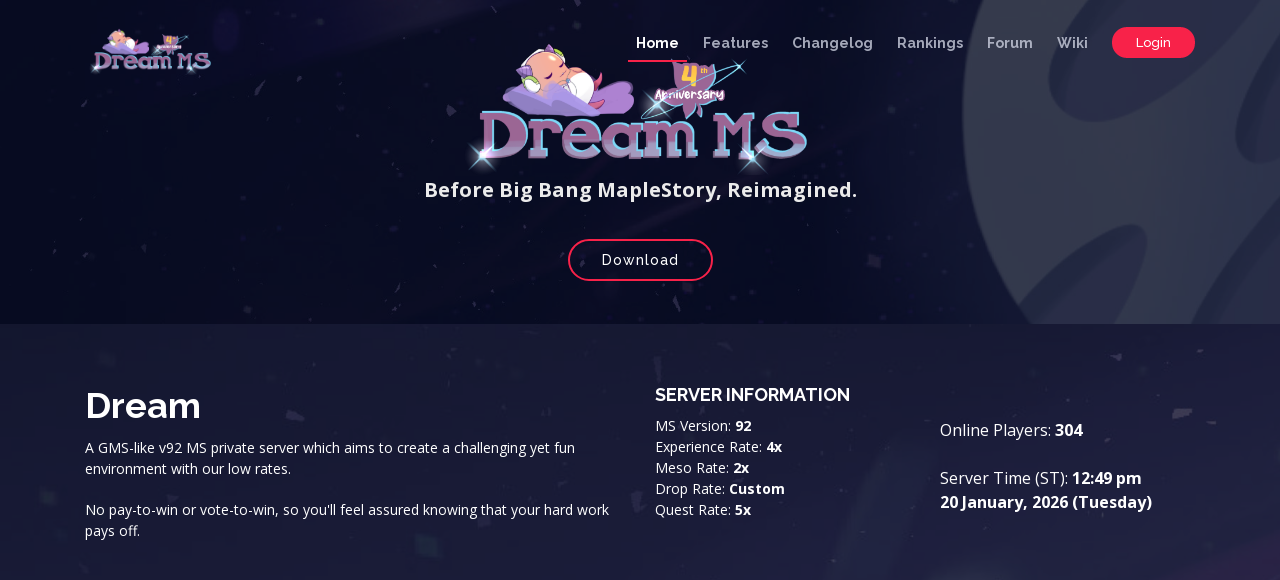

--- FILE ---
content_type: text/html; charset=UTF-8
request_url: https://dreamms.gg/?class=Pirate
body_size: 5920
content:
<!DOCTYPE html>
<html>
  <head>

    <meta charset="utf-8">
      <meta content="width=device-width, initial-scale=1.0" name="viewport">

      <title>Dream | Welcome</title>
      <meta content="" name="description">
      <meta content="" name="keywords">

      <!-- Favicons -->
      <link href="/favicon.png" rel="icon">
      <link href="assets/img/apple-touch-icon.png" rel="apple-touch-icon">

      <!-- Google Fonts -->
      <link href="https://fonts.googleapis.com/css?family=Open+Sans:300,300i,400,400i,700,700i|Raleway:300,400,500,700,800" rel="stylesheet">

      <!-- Vendor CSS Files -->
      <link href="assets/vendor/bootstrap/css/bootstrap.min.css" rel="stylesheet">
      <link href="assets/vendor/venobox/venobox.css" rel="stylesheet">
      <link href="alert.css" rel="stylesheet">
      <link href="assets/vendor/font-awesome/css/font-awesome.min.css" rel="stylesheet">
      <link href="assets/vendor/owl.carousel/assets/owl.carousel.min.css" rel="stylesheet">
      <link href="assets/vendor/aos/aos.css" rel="stylesheet">
      <script src="https://kit.fontawesome.com/5b5c9c2614.js" crossorigin="anonymous"></script>

      <!-- Template Main CSS File -->
      <link href="assets/css/style.css?2.8" rel="stylesheet">
	  
	  <!-- Global site tag (gtag.js) - Google Analytics -->
<script async src="https://www.googletagmanager.com/gtag/js?id=UA-231791351-1">
</script>
<script>
  window.dataLayer = window.dataLayer || [];
  function gtag(){dataLayer.push(arguments);}
  gtag('js', new Date());

  gtag('config', 'UA-231791351-1');
</script>
  </head>

<style>

</style>

<body>
	<header id="header">
    <div class="container">

      <div id="logo" class="pull-left">
        <!-- Uncomment below if you prefer to use a text logo -->
        <!-- <h1><a href="#intro">The<span>Event</span></a></h1>-->
        <a href="https://dreamms.gg" class="scrollto"><img src="assets/img/logo.png" alt="" title=""></a>
      </div>

      <nav id="nav-menu-container">
        <ul class="nav-menu">
          <li class="menu-active"><a href="https://dreamms.gg">Home</a></li>
          <li><a href="#features">Features</a></li>
		  <li><a href="https://forum.dream.ms/threads/changelog.9/" target="_blank">Changelog</a></li>
          <li><a href="#speakers">Rankings</a></li>
          <li><a href="https://forum.dream.ms" target="_blank">Forum</a></li>
          <li><a href="https://wiki.dreamms.gg" target="_blank">Wiki</a></li>
          <li class="buy-tickets"><a href="portal.php" id="dreamy">Login</a></li>
        </ul>
      </nav><!-- #nav-menu-container -->
    </div>
  </header><!-- End Header -->

  <!-- ======= Intro Section ======= -->
  <section id="intro">
    <div class="intro-container" data-aos="zoom-in" data-aos-delay="100">

      

      <img src="/assets/img/logo.png" style="width:30%" alt="Dream">
      <p class="mb-4 pb-0">Before Big Bang MapleStory, Reimagined.</p>

      <a href="#" data-toggle="modal" data-target="#download-mirrors" class="about-btn scrollto">Download</a>

      <div id="download-mirrors" tabindex="-1" class="modal fade">
        <div class="modal-dialog" role="document">
          <div class="modal-content">
            <div class="modal-header">
              <h4 class="modal-title">Installation Guide</h4>
              <button type="button" class="close" data-dismiss="modal" aria-label="Close">
                <span aria-hidden="true">&times;</span>
              </button>
            </div>
            <div>
            <br> 
            <ol>
              <li>Create a folder and <a href="https://www.windowscentral.com/how-exclude-files-and-folders-windows-defender-antivirus-scans" target="_blank">exclude it from Windows Defender</a> scans.</li>
              <li>Download from either mirror and extract our game files into that folder. We recommend using <a href="https://www.rarlab.com/download.htm" target="_blank">WinRAR</a>.</li>
              <li>If you encounter startup errors indicating missing DLL files, follow these <a href="https://forum.dream.ms/threads/faqs-technicals-installation-client-errors.3036/" target="_blank">troubleshooting steps</a>.</li>
            </ol>
			
          </div>
            <div class="modal-body">
              <div class="text-center">
                  <a href="https://mega.nz/file/IqFiDAYY#TGXPMl-plg_tE1ukEPFVI9yaVC1TCVJPQMPYjqR9gR0" target="_blank" class="btn">Mega Mirror</a>
                  <a href="https://drive.google.com/file/d/1emJ8NkTksx2AW4iUvTkBAl7UAvcf1ETs/view?usp=sharing" target="_blank" class="btn">Google Drive Mirror</a>
                </div>
                </div>
			</div>
          </div><!-- /.modal-content -->
        </div><!-- /.modal-dialog -->
      </div><!-- /.modal -->



  </section><!-- End Intro Section -->

  <main id="main">

    <!-- ======= About Section ======= -->
    <section id="about">
      <div class="container" data-aos="fade-up">
        <div class="row">
          <div class="col-lg-6">
            <h2>Dream</h2>
            <p>A GMS-like v92 MS private server which aims to create a challenging yet fun environment with our low rates.</p>
            <p>No pay-to-win or vote-to-win, so you'll feel assured knowing that your hard work pays off.</p>
          </div>
          <div class="col-lg-3">
            <h3>Server Information</h3>
            <p>MS Version: <b>92</b><br>
            Experience Rate: <b>4x</b><br>
          	Meso Rate: <b>2x</b><br>
          	Drop Rate: <b>Custom</b><br>
            Quest Rate: <b>5x</b></p>
          </div>
          <div class="col-lg-3">
                        <h3></h3><br>

                        Online Players: <b>304</b><br><br>
            Server Time (ST): 
            <b>12:49 pm<br>
            20 January, 2026 (Tuesday)</b>
            
            </p>
			
          </div>
        </div>
      </div>
    </section><!-- End About Section -->
	
	<section id="smega">
	<br>
      <div class="container" data-aos="fade-up">
	 <div class="card border shadow-sm mb-4">
  <div class="card-header bg-light d-flex justify-content-between align-items-center">
    📢 In-game Megaphones
    <div class="form-check form-switch m-0">
      <input class="form-check-input" type="checkbox" id="autoscrollToggle" checked>
      <label class="form-check-label" for="autoscrollToggle">Auto-scroll</label>
    </div>
  </div>
  <div class="card-body p-2">
    <div id="shoutbox" style="
      height: 400px;
      overflow-y: auto;
      white-space: pre-wrap;
      font-family: monospace;
      font-size: 0.8rem;
      background-color: #f8f9fa;
      padding: 1rem;
      border: 1px solid #ccc;
    ">Loading messages...</div>
  </div>
</div>

<script>
  let autoScroll = true;

  document.getElementById('autoscrollToggle').addEventListener('change', function () {
    autoScroll = this.checked;
  });

  async function fetchShouts() {
    try {
      const res = await fetch('smega_api.php');
      const data = await res.json();
      const box = document.getElementById('shoutbox');
      box.innerHTML = data.join('\n');
      if (autoScroll) {
        box.scrollTop = box.scrollHeight;
      }
    } catch (err) {
      console.error("Fetch error:", err);
    }
  }

  fetchShouts();
  setInterval(fetchShouts, 2000);
</script>
	 </div>
    </section>
    <!-- ======= Features Section ======= -->
    <section id="features">

          <!doctype html>
<html lang="en">


	
  <div class="container" data-aos="fade-up">
    <div class="section-header">
      <h2>Features</h2>
    </div><br>
	
    <center>Click <a href="https://forum.dream.ms/threads/features.366/">here</a> to read more on our features.</center><br>
	

	
	  		
  <section id="showcase">
      <div class="container" data-aos="fade-up">

		<div class="container text-center my-3">
		  <div class="row mx-auto my-auto">
			<div id="myCarousel" class="carousel slide w-100" data-interval="12000" data-ride="carousel">
				<div class="carousel-inner w-100">
					
					<div class="carousel-item active">		
							<div class="section-header">
							  <h3>Chat+</h3>
							</div>
								<video class="img-fluid" autoplay loop muted>
									<source src="videos/chatplus.mp4" type="video/mp4" />
								</video>			  
							</div>
							
						<div class="carousel-item">		
							<div class="section-header">
							  <h3>Custom Resolutions</h3>
							</div>
								<video class="img-fluid" autoplay loop muted>
									<source src="videos/resolution.mp4" type="video/mp4" />
								</video>			  
							</div>
							
						<div class="carousel-item">		
							<div class="section-header">
							  <h3>Widgets</h3>
							</div>
								<video class="img-fluid" autoplay loop muted>
									<source src="videos/widgets.mp4" type="video/mp4" />
								</video>			  
							</div>
							
						<div class="carousel-item">		
							<div class="section-header">
							  <h3>Font Manager</h3>
							</div>
								<video class="img-fluid" autoplay loop muted>
									<source src="videos/font.mp4" type="video/mp4" />
								</video>			  
							</div>
							
						<div class="carousel-item">		
							<div class="section-header">
							  <h3>4th Job Knights of Cygnus</h3>
							</div>
								<video class="img-fluid" autoplay loop muted>
									<source src="videos/dawn_warrior.mp4" type="video/mp4" />
								</video>			  
							</div>
							
						<div class="carousel-item">		
							<div class="section-header">
							  <h3>Expedition Management</h3>
							</div>
								<video class="img-fluid" autoplay loop muted>
									<source src="videos/exped.mp4" type="video/mp4" />
								</video>			  
							</div>
							
						<div class="carousel-item">		
							<div class="section-header">
							  <h3>Track & Ignore Features</h3>
							</div>
								<video class="img-fluid" autoplay loop muted>
									<source src="videos/track.mp4" type="video/mp4" />
								</video>			  
							</div>
							
						<div class="carousel-item">		
							<div class="section-header">
							  <h3>Server Expeditions</h3>
							</div>
								<video class="img-fluid" autoplay loop muted>
									<source src="videos/server_exped.mp4" type="video/mp4" />
								</video>			  
							</div>
							
						<div class="carousel-item">		
							<div class="section-header">
							  <h3>Cygnus Empress (w/ fully coded mechanics)</h3>
							</div>
								<video class="img-fluid" autoplay loop muted>
									<source src="videos/empress.mp4" type="video/mp4" />
								</video>			  
							</div>
							
						<div class="carousel-item">		
							<div class="section-header">
							  <h3>Modern Notifications System</h3>
							</div>
								<video class="img-fluid" autoplay loop muted>
									<source src="videos/notifications.mp4" type="video/mp4" />
								</video>			  
							</div>
							
						<div class="carousel-item">		
							<div class="section-header">
							  <h3>Jukebox</h3>
							</div>
								<video class="img-fluid" autoplay loop muted>
									<source src="videos/jukebox.mp4" type="video/mp4" />
								</video>			  
							</div>
							
						<div class="carousel-item">		
							<div class="section-header">
							  <h3>Return to Channel Select Menu</h3>
							</div>
								<video class="img-fluid" autoplay loop muted>
									<source src="videos/channelselect.mp4" type="video/mp4" />
								</video>			  
							</div>
							
						<div class="carousel-item">		
							<div class="section-header">
							  <h3>Magnus (w/ fully coded mechanics)</h3>
							</div>
								<video class="img-fluid" autoplay loop muted>
									<source src="videos/magnus.mp4" type="video/mp4" />
								</video>			  
							</div>
							
						<div class="carousel-item">		
							<div class="section-header">
							  <h3>Fusion Anvil</h3>
							</div>
								<video class="img-fluid" autoplay loop muted>
									<source src="videos/anvil.mp4" type="video/mp4" />
								</video>			  
							</div>
							
											
					</div>
					
					<a class="carousel-control-prev w-auto" href="#myCarousel" role="button" data-slide="prev">
						<span class="carousel-control-prev-icon bg-dark border border-dark rounded-circle" aria-hidden="true"></span>
						<span class="sr-only">Previous</span>
					</a>
					<a class="carousel-control-next w-auto" href="#myCarousel" role="button" data-slide="next">
						<span class="carousel-control-next-icon bg-dark border border-dark rounded-circle" aria-hidden="true"></span>
						<span class="sr-only">Next</span>
					</a>
				
			</div>
		</div>
		
	  </section>
  
	
    <div class="container">
        <div class="card-columns" id="card-container">
        </div>
    </div>
  </div>
  
    <!-- CHANGE: Data source -->
    <script src="../assets/js/features.js?1.4"></script>
    <script src="../assets/js/fill-content.js"></script>

</html>      
    </section><!-- End Features Section -->

    <!-- ======= Rankings Section ======= -->
    
    <section id="speakers">
      <div class="container" id="ranks" data-aos="fade-up">
        <div class="section-header">
          <h2>Pirate Ranking</h2><br>
            <div class="container">
                            <div class="row">
                <div class="col-2 col-sm-1">
                  <a href="?class=#speakers"><img src="/assets/img/job/global.png" data-toggle="tooltip" title="Overall"/></a>
                </div>
                <div class="col-2 col-sm-1">
                  <a href="?class=Warrior#speakers"><img src="/assets/img/job/warrior.png" data-toggle="tooltip" title="Warrior"/></a>
                </div>
                <div class="col-2 col-sm-1">
                  <a href="?class=Magician#speakers"><img src="/assets/img/job/magician.png" data-toggle="tooltip" title="Magician"/></a>
                </div>
                <div class="col-2 col-sm-1">
                  <a href="?class=Bowman#speakers"><img src="/assets/img/job/bowman.png" data-toggle="tooltip" title="Bowman"/></a>
                </div>
                <div class="col-2 col-sm-1">
                  <a href="?class=Thief#speakers"><img src="/assets/img/job/thief.png" data-toggle="tooltip" title="Thief"/></a>
                </div>
                <div class="col-2 col-sm-1">
                  <a href="?class=Pirate#speakers"><img src="/assets/img/job/pirate.png" data-toggle="tooltip" title="Pirate"/></a>
                </div>
                <div class="col-2 col-sm-1">
                  <a href="?class=Aran#speakers"><img src="/assets/img/job/aran.png" data-toggle="tooltip" title="Aran"/></a>
                </div>
                <div class="col-2 col-sm-1">
                  <a href="?class=Dawn#speakers"><img src="/assets/img/job/dw.png" data-toggle="tooltip" title="Dawn Warrior"/></a>
                </div>
                <div class="col-2 col-sm-1">
                  <a href="?class=Blaze#speakers"><img src="/assets/img/job/bw.png" data-toggle="tooltip" title="Blaze Wizard"/></a>
                </div>
                <div class="col-2 col-sm-1">
                  <a href="?class=Wind#speakers"><img src="/assets/img/job/wa.png" data-toggle="tooltip" title="Wind Archer"/></a>
                </div>
                <div class="col-2 col-sm-1">
                  <a href="?class=Night#speakers"><img src="/assets/img/job/nw.png" data-toggle="tooltip" title="Night Walker"/></a>
                </div>
                <div class="col-2 col-sm-1">
                  <a href="?class=Thunder#speakers"><img src="/assets/img/job/tb.png" data-toggle="tooltip" title="Thunder Breaker"/></a>
                </div>
				<div class="col-2 col-sm-1">
                  <a href="?class=Evan#speakers"><img src="/assets/img/job/evan.png" data-toggle="tooltip" title="Evan"/></a>
                </div>
				<div class="col-2 col-sm-1">
                  <a href="?class=DB#speakers"><img src="/assets/img/job/db.png" data-toggle="tooltip" title="Dual Blade"/></a>
                </div>
                <div class="col-2 col-sm-1">
                  <a href="?class=Beginner#speakers"><img src="/assets/img/job/beginner.png" data-toggle="tooltip" title="Beginner"/></a>
                </div>
                <div class="col-2 col-sm-1">
                  <a href="?class=Staff#speakers"><img src="/assets/img/job/gm.png" data-toggle="tooltip" title="Staff"/></a>
                </div>
                <div class="col-2 col-sm-1">
                  <a href="?class=Fame#speakers"><img src="/assets/img/job/fame.png" data-toggle="tooltip" title="Fame"/></a>
                </div>
                <div class="col-2 col-sm-1">
                  <a href="?class=DPM#speakers"><img src="/assets/img/job/dpm.png" data-toggle="tooltip" title="Single Target DPM"/></a>
                </div>
				<div class="col-2 col-sm-1">
                  <a href="?class=MDPM#speakers"><img src="/assets/img/job/mdpm.png" data-toggle="tooltip" title="Multi Target DPM"/></a>
                </div>
				<div class="col-2 col-sm-1">
                  <a href="?class=Legacy#speakers"><img src="/assets/img/job/250.png" data-toggle="tooltip" title="Legacy Ranking"/></a>
                </div>
              </div>
            <br>
            <form class="form-inline d-flex justify-content-center md-form form-sm" method="POST" action="https://dreamms.gg#speakers">
              <input class="form-control form-control-sm mr-3 w-75" type="text" name="search" placeholder="Character Search"
                aria-label="Search">
              <i class="fas fa-search" aria-hidden="true"></i>
            </form>
        </div>
        </div>
        <h5>
        
        </h5>


        <div class="row">
	    	
    <div class="col-lg-4 col-md-6">
        <div class="speaker" data-aos="fade-up" data-aos-delay="100">
        <img src="images/bg_rank.png" class="img-fluid">
		<img src="https://api.dreamms.gg/api/gms/latest/character/2000/1072153%2C1062047%2C1042118%2C1012057%2C1022048%2C1005811%2C0%2C1032024%2C1082102%2C1102039%2C0%2C46560%2C20143%2C/jump/&renderMode=Centered&resize=1" style="position: absolute; top: 60px; left: 130px;  max-width: 50%; max-height: 50%">
        
        
            <div class="details"><h3><span class="badge badge-pill badge-warning" style="font-family:Helvetica;">1</span>&nbsp;&nbsp;<a href="index.php?stats=Issue#speakers">Issue</a></h3><p>Lv. 300</p>
            <div class="social"><p>Notorious&nbsp;&nbsp;&nbsp;<img src='/assets/img/job/pirate.png' data-toggle='tooltip' title='Pirate' width='20' height='20'> Buccaneer</p> </div>
          </div>
        </div>
  </div>
    
    <div class="col-lg-4 col-md-6">
        <div class="speaker" data-aos="fade-up" data-aos-delay="100">
        <img src="images/bg_rank.png" class="img-fluid">
		<img src="https://api.dreamms.gg/api/gms/latest/character/2000/1070100%2C0%2C1050620%2C0%2C1022278%2C1003112%2C1482084%2C1032316%2C1082238%2C0%2C0%2C45157%2C20143%2C/jump/&renderMode=Centered&resize=1" style="position: absolute; top: 60px; left: 130px;  max-width: 50%; max-height: 50%">
        
        
            <div class="details"><h3><span class="badge badge-pill badge-info" style="font-family:Helvetica;">2</span>&nbsp;&nbsp;<a href="index.php?stats=Kefla#speakers">Kefla</a></h3><p>Lv. 300</p>
            <div class="social"><p>Notorious&nbsp;&nbsp;&nbsp;<img src='/assets/img/job/pirate.png' data-toggle='tooltip' title='Pirate' width='20' height='20'> Buccaneer</p> </div>
          </div>
        </div>
  </div>
    
    <div class="col-lg-4 col-md-6">
        <div class="speaker" data-aos="fade-up" data-aos-delay="100">
        <img src="images/bg_rank.png" class="img-fluid">
		<img src="https://api.dreamms.gg/api/gms/latest/character/2000/1072153%2C0%2C1052209%2C1012057%2C1022048%2C1002995%2C1492085%2C1032175%2C1082227%2C1102172%2C0%2C30920%2C23020%2C/jump/&renderMode=Centered&resize=1" style="position: absolute; top: 60px; left: 130px;  max-width: 50%; max-height: 50%">
        
        
            <div class="details"><h3><span class="badge badge-pill badge-danger" style="font-family:Helvetica;">3</span>&nbsp;&nbsp;<a href="index.php?stats=Conspiracy#speakers">Conspiracy</a></h3><p>Lv. 300</p>
            <div class="social"><p>Copy&nbsp;&nbsp;&nbsp;<img src='/assets/img/job/pirate.png' data-toggle='tooltip' title='Pirate' width='20' height='20'> Corsair</p> </div>
          </div>
        </div>
  </div>
    
    <div class="col-lg-4 col-md-6">
        <div class="speaker" data-aos="fade-up" data-aos-delay="100">
        <img src="images/bg_rank.png" class="img-fluid">
		<img src="https://api.dreamms.gg/api/gms/latest/character/2003/0%2C1062169%2C1053887%2C1012057%2C1022048%2C1005501%2C1702585%2C1032316%2C1082238%2C1103161%2C0%2C46717%2C27738%2C/jump/&renderMode=Centered&resize=1" style="position: absolute; top: 60px; left: 130px;  max-width: 50%; max-height: 50%">
        
        
            <div class="details"><h3><span class="badge badge-pill badge-light" style="font-family:Helvetica;">4</span>&nbsp;&nbsp;<a href="index.php?stats=J#speakers">J</a></h3><p>Lv. 300</p>
            <div class="social"><p>Luck&nbsp;&nbsp;&nbsp;<img src='/assets/img/job/pirate.png' data-toggle='tooltip' title='Pirate' width='20' height='20'> Buccaneer</p> </div>
          </div>
        </div>
  </div>
    
    <div class="col-lg-4 col-md-6">
        <div class="speaker" data-aos="fade-up" data-aos-delay="100">
        <img src="images/bg_rank.png" class="img-fluid">
		<img src="https://api.dreamms.gg/api/gms/latest/character/2010/0%2C0%2C1054032%2C1012057%2C1022285%2C1006301%2C1702718%2C1032024%2C1082238%2C0%2C0%2C35960%2C26049%2C/jump/&renderMode=Centered&resize=1" style="position: absolute; top: 60px; left: 130px;  max-width: 50%; max-height: 50%">
        
        
            <div class="details"><h3><span class="badge badge-pill badge-light" style="font-family:Helvetica;">5</span>&nbsp;&nbsp;<a href="index.php?stats=Pupperino#speakers">Pupperino</a></h3><p>Lv. 300</p>
            <div class="social"><p>Moon&nbsp;&nbsp;&nbsp;<img src='/assets/img/job/pirate.png' data-toggle='tooltip' title='Pirate' width='20' height='20'> Buccaneer</p> </div>
          </div>
        </div>
  </div>
    
    <div class="col-lg-4 col-md-6">
        <div class="speaker" data-aos="fade-up" data-aos-delay="100">
        <img src="images/bg_rank.png" class="img-fluid">
		<img src="https://api.dreamms.gg/api/gms/latest/character/2000/1072153%2C0%2C1051179%2C1012057%2C1022048%2C1002186%2C1492085%2C1032024%2C1082229%2C1102039%2C0%2C31000%2C21001%2C/jump/&renderMode=Centered&resize=1" style="position: absolute; top: 60px; left: 130px;  max-width: 50%; max-height: 50%">
        
        
            <div class="details"><h3><span class="badge badge-pill badge-light" style="font-family:Helvetica;">6</span>&nbsp;&nbsp;<a href="index.php?stats=monica#speakers">monica</a></h3><p>Lv. 300</p>
            <div class="social"><p>HereIsAE&nbsp;&nbsp;&nbsp;<img src='/assets/img/job/pirate.png' data-toggle='tooltip' title='Pirate' width='20' height='20'> Corsair</p> </div>
          </div>
        </div>
  </div>
    
    <div class="col-lg-4 col-md-6">
        <div class="speaker" data-aos="fade-up" data-aos-delay="100">
        <img src="images/bg_rank.png" class="img-fluid">
		<img src="https://api.dreamms.gg/api/gms/latest/character/2010/1073380%2C1062112%2C1040002%2C1012057%2C1022285%2C1006259%2C1702028%2C1032024%2C1082102%2C1103881%2C0%2C37230%2C28024%2C/jump/&renderMode=Centered&resize=1" style="position: absolute; top: 60px; left: 130px;  max-width: 50%; max-height: 50%">
        
        
            <div class="details"><h3><span class="badge badge-pill badge-light" style="font-family:Helvetica;">7</span>&nbsp;&nbsp;<a href="index.php?stats=Sleepie#speakers">Sleepie</a></h3><p>Lv. 300</p>
            <div class="social"><p>Luck&nbsp;&nbsp;&nbsp;<img src='/assets/img/job/pirate.png' data-toggle='tooltip' title='Pirate' width='20' height='20'> Buccaneer</p> </div>
          </div>
        </div>
  </div>
    
    <div class="col-lg-4 col-md-6">
        <div class="speaker" data-aos="fade-up" data-aos-delay="100">
        <img src="images/bg_rank.png" class="img-fluid">
		<img src="https://api.dreamms.gg/api/gms/latest/character/2003/1074144%2C0%2C1053890%2C1012775%2C1022285%2C1006800%2C1703649%2C1032362%2C1082719%2C0%2C0%2C67590%2C50173%2C/jump/&renderMode=Centered&resize=1" style="position: absolute; top: 60px; left: 130px;  max-width: 50%; max-height: 50%">
        
        
            <div class="details"><h3><span class="badge badge-pill badge-light" style="font-family:Helvetica;">8</span>&nbsp;&nbsp;<a href="index.php?stats=Aya#speakers">Aya</a></h3><p>Lv. 300</p>
            <div class="social"><p>Monkey&nbsp;&nbsp;&nbsp;<img src='/assets/img/job/pirate.png' data-toggle='tooltip' title='Pirate' width='20' height='20'> Buccaneer</p> </div>
          </div>
        </div>
  </div>
    
    <div class="col-lg-4 col-md-6">
        <div class="speaker" data-aos="fade-up" data-aos-delay="100">
        <img src="images/bg_rank.png" class="img-fluid">
		<img src="https://api.dreamms.gg/api/gms/latest/character/2000/1074220%2C1062169%2C1054024%2C1012027%2C1022048%2C1004884%2C1702058%2C1032024%2C1082102%2C1103907%2C0%2C33150%2C23120%2C/jump/&renderMode=Centered&resize=1" style="position: absolute; top: 60px; left: 130px;  max-width: 50%; max-height: 50%">
        
        
            <div class="details"><h3><span class="badge badge-pill badge-light" style="font-family:Helvetica;">9</span>&nbsp;&nbsp;<a href="index.php?stats=Reducto#speakers">Reducto</a></h3><p>Lv. 300</p>
            <div class="social"><p>Euphoria&nbsp;&nbsp;&nbsp;<img src='/assets/img/job/pirate.png' data-toggle='tooltip' title='Pirate' width='20' height='20'> Corsair</p> </div>
          </div>
        </div>
  </div>
            </div>

                <div>
          <div style="float:left;">
            <button type="button" class="btn" onclick="redirectPrev()">Prev</button>
          </div>
          <div style="float:right;">
            <button type="button" class="btn" onclick="redirectNext()">Next</button>
          </div>
        </div>
        
      </div>
      <script>
        function redirectPrev() {
          window.location.href = "?rank=0#speakers";
        }

        function redirectNext() {
          window.location.href = "?rank=9&class=Pirate#speakers";
          //$("#ranks").load(window.location.href + "?rank=9 #ranks");
        }
      </script>
      <br><br>
</section><!-- End Speakers Section -->

<script>
  function myFunction() {
    var popup = document.getElementById("myPopup");
    popup.classList.toggle("show");
  }
</script>
  </main><!-- End #main -->

<!-- ======= Footer ======= -->
  <footer id="footer">
    

    <div class="container">
      <div class="copyright">
        Made by <strong>Dream MS</strong>
      </div>
      <div class="credits">
        <!--
        All the links in the footer should remain intact.
        You can delete the links only if you purchased the pro version.
        Licensing information: https://bootstrapmade.com/license/
        Purchase the pro version with working PHP/AJAX contact form: https://bootstrapmade.com/buy/?theme=TheEvent
      -->

        Artwork by <a href="#">Nadja</a>
      </div>
    </div>
  </footer><!-- End  Footer -->

  <a href="#" class="back-to-top"><i class="fa fa-angle-up"></i></a>

  <!-- Vendor JS Files -->
  <script src="assets/vendor/jquery/jquery.min.js"></script>
  <script src="assets/vendor/bootstrap/js/bootstrap.bundle.min.js"></script>
  <script src="assets/vendor/jquery.easing/jquery.easing.min.js"></script>
  <script src="assets/vendor/php-email-form/validate.js"></script>
  <script src="assets/vendor/venobox/venobox.min.js"></script>
  <script src="assets/vendor/owl.carousel/owl.carousel.min.js"></script>
  <script src="assets/vendor/superfish/superfish.min.js"></script>
  <script src="assets/vendor/hoverIntent/hoverIntent.js"></script>
  <script src="assets/vendor/aos/aos.js"></script>

  <!-- Template Main JS File -->
  <script src="assets/js/main.js"></script>

<script defer src="https://static.cloudflareinsights.com/beacon.min.js/vcd15cbe7772f49c399c6a5babf22c1241717689176015" integrity="sha512-ZpsOmlRQV6y907TI0dKBHq9Md29nnaEIPlkf84rnaERnq6zvWvPUqr2ft8M1aS28oN72PdrCzSjY4U6VaAw1EQ==" data-cf-beacon='{"version":"2024.11.0","token":"a06a2ae36d0042c783f58c4eddeec0e3","r":1,"server_timing":{"name":{"cfCacheStatus":true,"cfEdge":true,"cfExtPri":true,"cfL4":true,"cfOrigin":true,"cfSpeedBrain":true},"location_startswith":null}}' crossorigin="anonymous"></script>
</body>

</html>

--- FILE ---
content_type: text/css
request_url: https://dreamms.gg/assets/css/style.css?2.8
body_size: 5318
content:
/**
* Template Name: TheEvent - v2.2.0
* Template URL: https://bootstrapmade.com/theevent-conference-event-bootstrap-template/
* Author: BootstrapMade.com
* License: https://bootstrapmade.com/license/
*/

/*--------------------------------------------------------------
# General
--------------------------------------------------------------*/
body {
  background: #fff;
  color: #2f3138;
  font-family: "Open Sans", sans-serif;
}

a {
  color: #f82249;
  transition: 0.5s;
}

a:hover, a:active, a:focus {
  color: #f8234a;
  outline: none;
  text-decoration: none;
}

p {
  padding: 0;
  margin: 0 0 30px 0;
}

h1, h2, h3, h4, h5, h6 {
  font-family: "Raleway", sans-serif;
  font-weight: 400;
  margin: 0 0 20px 0;
  padding: 0;
  color: #0e1b4d;
}

.float-container {
    padding: 20px;
}

.float-child {
    width: 50%;
    float: left;
    padding: 20px;
}  

@media (min-width: 576px) {
    .card-columns {
        -webkit-column-count: 1;
        -moz-column-count: 1;
        column-count: 1;
    }
}

@media (min-width: 768px) {
    .card-columns {
        -webkit-column-count: 2;
        -moz-column-count: 2;
        column-count: 2;
    }
}

@media (min-width: 992px) {
    .card-columns {
        -webkit-column-count: 2;
        -moz-column-count: 2;
        column-count: 2;
    }
}

@media (min-width: 1200px) {
    .card-columns {
        -webkit-column-count: 3;
        -moz-column-count: 3;
        column-count: 3;
    }
}

#features .bg-secondary {
    color: white;
	background-color: #100e17 !important;
}

#features .card {
	color: white;
}

/* Popup container - can be anything you want */
.popup {
  position: relative;
  display: inline-block;
  cursor: pointer;
  -webkit-user-select: none;
  -moz-user-select: none;
  -ms-user-select: none;
  user-select: none;
}

/* The actual popup */
.popup .popuptext {
  visibility: hidden;
  width: 160px;
  background-color: #555;
  color: #fff;
  text-align: center;
  border-radius: 6px;
  padding: 8px 0;
  position: absolute;
  z-index: 1;
  bottom: -170%;
  left: 300%;
  margin-right: -80px;
}

/* Popup arrow */
.popup .popuptext::after {
  content: "";
  position: absolute;
  right: 1000%;
  left: 0%;
  margin-left: -5px;
  border-width: 5px;
  border-style: solid;
  border-color: #555 transparent transparent transparent;
}

/* Toggle this class - hide and show the popup */
.popup .show {
  visibility: visible;
  -webkit-animation: fadeIn 1s;
  animation: fadeIn 1s;
}

/* Add animation (fade in the popup) */
@-webkit-keyframes fadeIn {
  from {opacity: 0;} 
  to {opacity: 1;}
}

@keyframes fadeIn {
  from {opacity: 0;}
  to {opacity:1 ;}
}

.main-page {
  margin-top: 70px;
}

/* Prelaoder */
#preloader {
  position: fixed;
  left: 0;
  top: 0;
  z-index: 999;
  width: 100%;
  height: 100%;
  overflow: visible;
  background: #fff url("../img/preloader.svg") no-repeat center center;
}

/* Back to top button */
.back-to-top {
  position: fixed;
  display: none;
  background: #f82249;
  color: #fff;
  width: 40px;
  height: 40px;
  text-align: center;
  border-radius: 50px;
  right: 15px;
  bottom: 15px;
  transition: background 0.5s ease-in-out;
}

.back-to-top i {
  font-size: 24px;
  padding-top: 6px;
}

@media (max-width: 768px) {
  .back-to-top {
    bottom: 15px;
  }
}

.back-to-top:focus {
  background: #e0072f;
  color: #fff;
  outline: none;
}

.back-to-top:hover {
  background: #e0072f;
  color: #fff;
}

/* Sections Header
--------------------------------*/
.section-header {
  margin-bottom: 15px;
  position: relative;
  padding-bottom: 20px;
}

.section-header::before {
  content: '';
  position: absolute;
  display: block;
  width: 60px;
  height: 5px;
  background: #f82249;
  bottom: 0;
  left: calc(50% - 25px);
}

.section-header h2 {
  font-size: 36px;
  text-transform: uppercase;
  text-align: center;
  font-weight: 700;
  margin-bottom: 10px;
}

.section-header p {
  text-align: center;
  padding: 0;
  margin: 0;
  font-size: 18px;
  font-weight: 500;
  color: #9195a2;
}

.section-with-bg {
  background-color: #f6f7fd;
}

/*--------------------------------------------------------------
# Header
--------------------------------------------------------------*/
#header {
  height: 90px;
  padding: 25px 0;
  position: fixed;
  left: 0;
  top: 0;
  right: 0;
  transition: all 0.5s;
  z-index: 997;
}

@media (max-width: 991px) {
  #header {
    background: rgba(6, 12, 34, 0.98);
    height: 70px;
    padding: 15px 0;
    transition: all 0.5s;
  }
}

@media (max-width: 1199px) {
  #header .container {
    max-width: 100%;
  }
}

#header.header-scrolled, #header.header-fixed {
  background: rgba(6, 12, 34, 0.98);
  height: 70px;
  padding: 15px 0;
  transition: all 0.5s;
}

#header #logo h1 {
  font-size: 36px;
  margin: 0;
  padding: 6px 0;
  line-height: 1;
  font-family: "Raleway", sans-serif;
  font-weight: 700;
  letter-spacing: 3px;
  text-transform: uppercase;
}

#header #logo h1 span {
  color: #f82249;
}

#header #logo h1 a, #header #logo h1 a:hover {
  color: #fff;
}

#header #logo img {
  padding: 0;
  margin: 0;
  max-height: 50px;
}

/*--------------------------------------------------------------
# Navigation Menu
--------------------------------------------------------------*/
/* Nav Menu Essentials */
.nav-menu, .nav-menu * {
  margin: 0;
  padding: 0;
  list-style: none;
}

.nav-menu ul {
  position: absolute;
  display: none;
  top: 100%;
  left: 0;
  z-index: 99;
}

.nav-menu li {
  position: relative;
  white-space: nowrap;
}

.nav-menu > li {
  float: left;
}

.nav-menu li:hover > ul,
.nav-menu li.sfHover > ul {
  display: block;
}

.nav-menu ul ul {
  top: 0;
  left: 100%;
}

.nav-menu ul li {
  min-width: 180px;
}

/* Nav Menu Arrows */
.sf-arrows .sf-with-ul {
  padding-right: 30px;
}

.sf-arrows .sf-with-ul:after {
  content: "\f107";
  position: absolute;
  right: 15px;
  font-family: FontAwesome;
  font-style: normal;
  font-weight: normal;
}

.sf-arrows ul .sf-with-ul:after {
  content: "\f105";
}

/* Nav Meu Container */
#nav-menu-container {
  float: right;
  margin: 0;
}

@media (max-width: 991px) {
  #nav-menu-container {
    display: none;
  }
}

/* Nav Meu Styling */
.nav-menu a {
  padding: 8px;
  text-decoration: none;
  display: inline-block;
  color: rgba(202, 206, 221, 0.8);
  font-family: "Raleway", sans-serif;
  font-weight: 600;
  font-size: 14px;
  outline: none;
}

@media (max-width: 1199px) {
  .nav-menu a {
    padding: 8px 4px;
  }
}

.nav-menu .menu-active a, .nav-menu a:hover {
  color: #fff;
}

.nav-menu > li {
  margin-left: 8px;
}

.nav-menu > li > a:before {
  content: "";
  position: absolute;
  width: 0;
  height: 2px;
  bottom: 0;
  left: 0;
  background-color: #f82249;
  visibility: hidden;
  transition: all 0.3s ease-in-out 0s;
}

.nav-menu a:hover:before, .nav-menu li:hover > a:before, .nav-menu .menu-active > a:before {
  visibility: visible;
  width: 100%;
}

.nav-menu li.buy-tickets a {
  color: #fff;
  background: #f82249;
  padding: 7px 22px;
  border-radius: 50px;
  border: 2px solid #f82249;
  transition: all ease-in-out 0.3s;
  font-weight: 500;
  margin-left: 8px;
  margin-top: 2px;
  line-height: 1;
  font-size: 13px;
}

.nav-menu li.buy-tickets a:hover {
  background: none;
}

.nav-menu li.buy-tickets:hover a:before, .nav-menu li.buy-tickets.menu-active a:before {
  visibility: hidden;
}

.nav-menu ul {
  margin: 4px 0 0 0;
  padding: 10px;
  box-shadow: 0px 0px 30px rgba(127, 137, 161, 0.25);
  background: #fff;
  border-radius: 3px;
}

.nav-menu ul li {
  transition: 0.3s;
}

.nav-menu ul li a {
  padding: 10px;
  color: #060c22;
  transition: 0.3s;
  display: block;
  font-size: 13px;
  text-transform: none;
  border-radius: 3px;
}

.nav-menu ul li:hover > a {
  background: #f82249;
  color: #fff;
}

.nav-menu ul ul {
  margin: 0;
}

/* Mobile Nav Toggle */
#mobile-nav-toggle {
  position: fixed;
  right: 0;
  top: 0;
  z-index: 999;
  margin: 15px 15px 0 0;
  border: 0;
  background: none;
  font-size: 24px;
  display: none;
  transition: all 0.4s;
  outline: none;
  cursor: pointer;
}

#mobile-nav-toggle i {
  color: #fff;
}

@media (max-width: 991px) {
  #mobile-nav-toggle {
    display: inline;
  }
}

/* Mobile Nav Styling */
#mobile-nav {
  position: fixed;
  top: 0;
  padding-top: 18px;
  bottom: 0;
  z-index: 998;
  background: rgba(6, 12, 34, 0.9);
  left: -260px;
  width: 260px;
  overflow-y: auto;
  transition: 0.4s;
}

#mobile-nav ul {
  padding: 0;
  margin: 0;
  list-style: none;
}

#mobile-nav ul li {
  position: relative;
}

#mobile-nav ul li a {
  color: #fff;
  font-size: 17px;
  overflow: hidden;
  padding: 10px 22px 10px 15px;
  position: relative;
  text-decoration: none;
  width: 100%;
  display: block;
  outline: none;
}

#mobile-nav ul li a:hover {
  color: #f82249;
}

#mobile-nav ul li li {
  padding-left: 30px;
}

#mobile-nav ul .menu-has-children i {
  position: absolute;
  right: 0;
  z-index: 99;
  padding: 15px;
  cursor: pointer;
  color: #fff;
}

#mobile-nav ul .menu-has-children i.fa-chevron-up {
  color: #f82249;
}

#mobile-nav ul .menu-item-active {
  color: #f82249;
}

#mobile-body-overly {
  width: 100%;
  height: 100%;
  z-index: 997;
  top: 0;
  left: 0;
  position: fixed;
  background: rgba(6, 12, 34, 0.8);
  display: none;
}

/* Mobile Nav body classes */
body.mobile-nav-active {
  overflow: hidden;
}

body.mobile-nav-active #mobile-nav {
  left: 0;
}

body.mobile-nav-active #mobile-nav-toggle {
  color: #fff;
}

/*--------------------------------------------------------------
# Intro Section
--------------------------------------------------------------*/
#intro {
  width: 100%;
  height: 45vh;
  background: url(../../images/bg.jpg) top center;
  background-size: cover;
  overflow: hidden;
  position: relative;
}

@media (min-width: 1024px) {
  #intro {
    background-attachment: fixed;
  }
}

#intro:before {
  content: "";
  background: rgba(6, 12, 34, 0.8);
  position: absolute;
  bottom: 0;
  top: 0;
  left: 0;
  right: 0;
}

#intro .intro-container {
  position: absolute;
  bottom: 0;
  left: 0;
  top: 0;
  right: 0;
  display: flex;
  justify-content: center;
  align-items: center;
  flex-direction: column;
  text-align: center;
  padding: 0 15px;
}

@media (max-width: 991px) {
  #intro .intro-container {
    top: 0;
  }
}

#intro h1 {
  color: #fff;
  font-family: "Raleway", sans-serif;
  font-size: 56px;
  font-weight: 600;
  text-transform: uppercase;
}

#intro h1 span {
  color: #f82249;
}

@media (max-width: 991px) {
  #intro h1 {
    font-size: 34px;
  }
}

#intro p {
  color: #ebebeb;
  font-weight: 700;
  font-size: 20px;
}

@media (max-width: 991px) {
  #intro p {
    font-size: 16px;
  }
}

#intro .play-btn {
  width: 94px;
  height: 94px;
  background: radial-gradient(#f82249 50%, rgba(101, 111, 150, 0.15) 52%);
  border-radius: 50%;
  display: block;
  position: relative;
  overflow: hidden;
}

#intro .play-btn::after {
  content: '';
  position: absolute;
  left: 50%;
  top: 50%;
  transform: translateX(-40%) translateY(-50%);
  width: 0;
  height: 0;
  border-top: 10px solid transparent;
  border-bottom: 10px solid transparent;
  border-left: 15px solid #fff;
  z-index: 100;
  transition: all 400ms cubic-bezier(0.55, 0.055, 0.675, 0.19);
}

#intro .play-btn:before {
  content: '';
  position: absolute;
  width: 120px;
  height: 120px;
  -webkit-animation-delay: 0s;
  animation-delay: 0s;
  -webkit-animation: pulsate-btn 2s;
  animation: pulsate-btn 2s;
  -webkit-animation-direction: forwards;
  animation-direction: forwards;
  -webkit-animation-iteration-count: infinite;
  animation-iteration-count: infinite;
  -webkit-animation-timing-function: steps;
  animation-timing-function: steps;
  opacity: 1;
  border-radius: 50%;
  border: 2px solid rgba(163, 163, 163, 0.4);
  top: -15%;
  left: -15%;
  background: rgba(198, 16, 0, 0);
}

#intro .play-btn:hover::after {
  border-left: 15px solid #f82249;
  transform: scale(20);
}

#intro .play-btn:hover::before {
  content: '';
  position: absolute;
  left: 50%;
  top: 50%;
  transform: translateX(-40%) translateY(-50%);
  width: 0;
  height: 0;
  border: none;
  border-top: 10px solid transparent;
  border-bottom: 10px solid transparent;
  border-left: 15px solid #fff;
  z-index: 200;
  -webkit-animation: none;
  animation: none;
  border-radius: 0;
}

#intro .about-btn {
  font-family: "Raleway", sans-serif;
  font-weight: 500;
  font-size: 14px;
  letter-spacing: 1px;
  display: inline-block;
  padding: 12px 32px;
  border-radius: 50px;
  transition: 0.5s;
  line-height: 1;
  margin: 10px;
  color: #fff;
  -webkit-animation-delay: 0.8s;
  animation-delay: 0.8s;
  border: 2px solid #f82249;
}

#intro .about-btn:hover {
  background: #f82249;
  color: #fff;
}

@-webkit-keyframes pulsate-btn {
  0% {
    transform: scale(0.6, 0.6);
    opacity: 1;
  }
  100% {
    transform: scale(1, 1);
    opacity: 0;
  }
}

@keyframes pulsate-btn {
  0% {
    transform: scale(0.6, 0.6);
    opacity: 1;
  }
  100% {
    transform: scale(1, 1);
    opacity: 0;
  }
}

/*--------------------------------------------------------------
# About Section
--------------------------------------------------------------*/
#about {
  background: url("../img/about-bg.jpg");
  background-size: cover;
  overflow: hidden;
  position: relative;
  color: #fff;
  padding: 60px 0 40px 0;
}

@media (min-width: 1024px) {
  #about {
    background-attachment: fixed;
  }
}

#about:before {
  content: "";
  background: rgba(13, 20, 41, 0.8);
  position: absolute;
  bottom: 0;
  top: 0;
  left: 0;
  right: 0;
}

#about h2 {
  font-size: 36px;
  font-weight: bold;
  margin-bottom: 10px;
  color: #fff;
}

#about h3 {
  font-size: 18px;
  font-weight: bold;
  text-transform: uppercase;
  margin-bottom: 10px;
  color: #fff;
}

#about p {
  font-size: 14px;
  margin-bottom: 20px;
  color: #fff;
}

/*--------------------------------------------------------------
# Speakers Section
--------------------------------------------------------------*/
#speakers {
  padding: 60px 0 30px 0;
}

#speakers .speaker {
  position: relative;
  overflow: hidden;
  margin-bottom: 30px;
  border-radius: 5px;
}

#speakers .speaker .details {
  background: rgba(6, 12, 34, 0.76);
  position: absolute;
  left: 0;
  bottom: -30px;
  right: 0;
  text-align: center;
  padding-top: 10px;
  transition: all 300ms cubic-bezier(0.645, 0.045, 0.355, 1);
}

#speakers .speaker .details h3 {
  color: #fff;
  font-size: 22px;
  font-weight: 600;
  margin-bottom: 5px;
}

#speakers .speaker .details p {
  color: #fff;
  font-size: 15px;
  margin-bottom: 10px;
  font-style: italic;
}

#speakers .speaker .details .social {
  height: 30px;
}

#speakers .speaker .details a {
  color: #fff;
}

#speakers .speaker .details a:hover {
  color: #f82249;
}

#speakers .speaker:hover .details {
  bottom: 0;
}

#speakers-details {
  padding: 60px 0;
}

#speakers-details .details h2 {
  color: #112363;
  font-size: 28px;
  font-weight: 700;
  margin-bottom: 10px;
}

#speakers-details .details .social {
  margin-bottom: 15px;
}

#speakers-details .details .social a {
  background: #e9edfb;
  color: #112363;
  line-height: 1;
  display: inline-block;
  text-align: center;
  border-radius: 50%;
  width: 36px;
  height: 36px;
  padding-top: 9px;
}

#speakers-details .details .social a:hover {
  background: #f82249;
  color: #fff;
}

#speakers-details .details .social a i {
  font-size: 18px;
}

#speakers-details .details p {
  color: #112363;
  font-size: 15px;
  margin-bottom: 10px;
}

/*--------------------------------------------------------------
# Schedule Section
--------------------------------------------------------------*/
#schedule {
  padding: 60px 0 60px 0;
}

#schedule .nav-tabs {
  text-align: center;
  margin: auto;
  display: block;
  border-bottom: 0;
  margin-bottom: 30px;
}

#schedule .nav-tabs li {
  display: inline-block;
  margin-bottom: 0;
}

#schedule .nav-tabs a {
  border: none;
  border-radius: 50px;
  font-weight: 600;
  background-color: #0e1b4d;
  color: #fff;
  padding: 10px 100px;
}

@media (max-width: 991px) {
  #schedule .nav-tabs a {
    padding: 8px 60px;
  }
}

@media (max-width: 767px) {
  #schedule .nav-tabs a {
    padding: 8px 50px;
  }
}

@media (max-width: 480px) {
  #schedule .nav-tabs a {
    padding: 8px 30px;
  }
}

#schedule .nav-tabs a.active {
  background-color: #f82249;
  color: #fff;
}

#schedule .sub-heading {
  text-align: center;
  font-size: 18px;
  font-style: italic;
  margin: 0 auto 30px auto;
}

@media (min-width: 991px) {
  #schedule .sub-heading {
    width: 75%;
  }
}

#schedule .tab-pane {
  transition: ease-in-out .2s;
}

#schedule .schedule-item {
  border-bottom: 1px solid #cad4f6;
  padding-top: 15px;
  padding-bottom: 15px;
  transition: background-color ease-in-out 0.3s;
}

#schedule .schedule-item:hover {
  background-color: #fff;
}

#schedule .schedule-item time {
  padding-bottom: 5px;
  display: inline-block;
}

#schedule .schedule-item .speaker {
  width: 60px;
  height: 60px;
  overflow: hidden;
  border-radius: 50%;
  float: left;
  margin: 0 10px 10px 0;
}

#schedule .schedule-item .speaker img {
  height: 100%;
  transform: translateX(-50%);
  margin-left: 50%;
  transition: all ease-in-out 0.3s;
}

#schedule .schedule-item h4 {
  font-size: 18px;
  font-weight: 600;
  margin-bottom: 5px;
}

#schedule .schedule-item h4 span {
  font-style: italic;
  color: #19328e;
  font-weight: normal;
  font-size: 16px;
}

#schedule .schedule-item p {
  font-style: italic;
  color: #152b79;
  margin-bottom: 0;
}

/*--------------------------------------------------------------
# Venue Section
--------------------------------------------------------------*/
#venue {
  padding: 60px 0;
}

#venue .container-fluid {
  margin-bottom: 3px;
}

#venue .venue-map iframe {
  width: 100%;
  height: 100%;
  min-height: 300px;
}

#venue .venue-info {
  background: url("../img/venue-info-bg.jpg") top center no-repeat;
  background-size: cover;
  position: relative;
  padding-top: 60px;
  padding-bottom: 60px;
}

#venue .venue-info:before {
  content: "";
  background: rgba(13, 20, 41, 0.8);
  position: absolute;
  bottom: 0;
  top: 0;
  left: 0;
  right: 0;
}

#venue .venue-info h3 {
  font-size: 36px;
  font-weight: 700;
  color: #fff;
}

@media (max-width: 574px) {
  #venue .venue-info h3 {
    font-size: 24px;
  }
}

#venue .venue-info p {
  color: #fff;
  margin-bottom: 0;
}

#venue .venue-gallery-container {
  padding-right: 12px;
}

#venue .venue-gallery {
  overflow: hidden;
  border-right: 3px solid #fff;
  border-bottom: 3px solid #fff;
}

#venue .venue-gallery img {
  transition: all ease-in-out 0.4s;
}

#venue .venue-gallery:hover img {
  transform: scale(1.1);
}

/*--------------------------------------------------------------
# Hotels Section
--------------------------------------------------------------*/
#hotels {
  padding: 60px 0;
}

#hotels .hotel {
  border: 1px solid #e0e5fa;
  background: #fff;
  margin-bottom: 30px;
}

#hotels .hotel:hover .hotel-img img {
  transform: scale(1.1);
}

#hotels .hotel-img {
  overflow: hidden;
  margin-bottom: 15px;
}

#hotels .hotel-img img {
  transition: 0.3s ease-in-out;
}

#hotels h3 {
  font-weight: 600;
  font-size: 20px;
  margin-bottom: 5px;
  padding: 0 20px;
}

#hotels a {
  color: #152b79;
}

#hotels a:hover {
  color: #f82249;
}

#hotels .stars {
  padding: 0 20px;
  margin-bottom: 5px;
}

#hotels .stars i {
  color: #ffc31d;
}

#hotels p {
  padding: 0 20px;
  margin-bottom: 20px;
  color: #060c22;
  font-style: italic;
  font-size: 15px;
}

/*--------------------------------------------------------------
# Gallery Section
--------------------------------------------------------------*/
#gallery {
  padding: 60px;
  overflow: hidden;
}

#gallery .owl-nav, #gallery .owl-dots {
  margin-top: 25px;
  text-align: center;
}

#gallery .owl-item {
  border-left: 2px solid #fff;
  border-right: 2px solid #fff;
}

#gallery .owl-dot {
  display: inline-block;
  margin: 0 5px;
  width: 12px;
  height: 12px;
  border-radius: 50%;
  background-color: #ddd;
}

#gallery .owl-dot.active {
  background-color: #f82249;
}

#gallery .gallery-carousel .owl-stage-outer {
  overflow: visible;
}

#gallery .gallery-carousel .center {
  border: 6px solid #f82249;
  margin: -10px;
  box-sizing: content-box;
  padding: 4px;
  background: #fff;
  z-index: 1;
}

/*--------------------------------------------------------------
# Sponsors Section
--------------------------------------------------------------*/
#supporters {
  padding: 60px 0;
}

#supporters .supporters-wrap {
  border-top: 1px solid #e0e5fa;
  border-left: 1px solid #e0e5fa;
  margin-bottom: 30px;
}

#supporters .supporter-logo {
  padding: 30px;
  display: flex;
  justify-content: center;
  align-items: center;
  border-right: 1px solid #e0e5fa;
  border-bottom: 1px solid #e0e5fa;
  overflow: hidden;
  background: rgba(255, 255, 255, 0.5);
  height: 160px;
}

#supporters .supporter-logo:hover img {
  transform: scale(1.2);
}

#supporters img {
  transition: all 0.4s ease-in-out;
}

/*--------------------------------------------------------------
# F.A.Q Section
--------------------------------------------------------------*/
#faq {
  padding: 40px 0;
}

#faq #faq-list {
  padding: 0;
  list-style: none;
}

#faq #faq-list li {
  border-bottom: 1px solid #ddd;
}

#faq #faq-list a {
  padding: 18px 0;
  display: block;
  position: relative;
  font-family: "Raleway", sans-serif;
  font-size: 16px;
  line-height: 24px;
  font-weight: 600;
  padding-right: 20px;
}

#faq #faq-list i {
  font-size: 24px;
  position: absolute;
  right: 0;
  top: 16px;
}

#faq #faq-list p {
  margin-bottom: 20px;
}

@media (max-width: 768px) {
  #faq #faq-list a {
    font-size: 18px;
  }
  #faq #faq-list i {
    top: 13px;
  }
}

#faq #faq-list a.collapse {
  color: #f82249;
}

#faq #faq-list a.collapsed {
  color: #000;
}

#faq #faq-list a.collapsed i::before {
  content: "\f055" !important;
}

/*--------------------------------------------------------------
# Subscribe Section
--------------------------------------------------------------*/
#subscribe {
  padding: 60px;
  background: url(../img/subscribe-bg.jpg) center center no-repeat;
  background-size: cover;
  overflow: hidden;
  position: relative;
}

#subscribe:before {
  content: "";
  background: rgba(6, 12, 34, 0.6);
  position: absolute;
  bottom: 0;
  top: 0;
  left: 0;
  right: 0;
}

@media (min-width: 1024px) {
  #subscribe {
    background-attachment: fixed;
  }
}

#subscribe .section-header h2, #subscribe p {
  color: #fff;
}

#subscribe input {
  background: #fff;
  color: #060c22;
  border: 0;
  outline: none;
  margin: 0;
  padding: 9px 20px;
  border-radius: 50px;
  font-size: 14px;
}

@media (min-width: 767px) {
  #subscribe input {
    min-width: 400px;
  }
}

#subscribe button {
  border: 0;
  padding: 9px 25px;
  cursor: pointer;
  background: #f82249;
  color: #fff;
  transition: all 0.3s ease;
  outline: none;
  font-size: 14px;
  border-radius: 50px;
}

#subscribe button:hover {
  background: #e0072f;
}

@media (max-width: 460px) {
  #subscribe button {
    margin-top: 10px;
  }
}

/*--------------------------------------------------------------
# Buy Tickets Section
--------------------------------------------------------------*/
#buy-tickets {
  padding: 60px 0;
}

#buy-tickets .card {
  border: none;
  border-radius: 5px;
  transition: all  0.3s ease-in-out;
  margin-top: 30px;
  box-shadow: 0 10px 25px 0 rgba(6, 12, 34, 0.1);
}

#buy-tickets .card:hover {
  box-shadow: 0 10px 35px 0 rgba(6, 12, 34, 0.2);
}

#buy-tickets .card hr {
  margin: 25px 0;
}

#buy-tickets .card .card-title {
  margin: 10px 0;
  font-size: 14px;
  letter-spacing: 1px;
  font-weight: bold;
}

#buy-tickets .card .card-price {
  font-size: 48px;
  margin: 0;
}

#buy-tickets .card ul li {
  margin-bottom: 20px;
}

#buy-tickets .card .text-muted {
  opacity: 0.7;
}

#buy-tickets .card .btn {
  font-size: 15px;
  border-radius: 50px;
  padding: 10px 40px;
  transition: all 0.2s;
  background-color: #5C6B73;
  border: 0;
  color: #fff;
}

#buy-tickets .card .btn:hover {
  background-color: #9DB4C0;
}

#buy-tickets #buy-ticket-modal input, #buy-tickets #buy-ticket-modal select {
  border-radius: 0;
}

#buy-tickets #buy-ticket-modal .btn {
  font-size: 15px;
  border-radius: 50px;
  padding: 10px 40px;
  transition: all 0.2s;
  background-color: #5C6B73;
  border: 0;
  color: #fff;
}

#buy-tickets #buy-ticket-modal .btn:hover {
  background-color: #9DB4C0;
}

/*--------------------------------------------------------------
# Contact Section
--------------------------------------------------------------*/
#contact {
  padding: 60px 0;
}

#contact .contact-info {
  margin-bottom: 20px;
  text-align: center;
}

#contact .contact-info i {
  font-size: 48px;
  display: inline-block;
  margin-bottom: 10px;
  color: #f82249;
}

#contact .contact-info address, #contact .contact-info p {
  margin-bottom: 0;
  color: #112363;
}

#contact .contact-info h3 {
  font-size: 18px;
  margin-bottom: 15px;
  font-weight: bold;
  text-transform: uppercase;
  color: #112363;
}

#contact .contact-info a {
  color: #4869df;
}

#contact .contact-info a:hover {
  color: #f82249;
}

#contact .contact-address, #contact .contact-phone, #contact .contact-email {
  margin-bottom: 20px;
}

@media (min-width: 768px) {
  #contact .contact-address, #contact .contact-phone, #contact .contact-email {
    padding: 20px 0;
  }
}

@media (min-width: 768px) {
  #contact .contact-phone {
    border-left: 1px solid #ddd;
    border-right: 1px solid #ddd;
  }
}

#contact .php-email-form .validate {
  display: none;
  color: red;
  margin: 0 0 15px 0;
  font-weight: 400;
  font-size: 13px;
}

#contact .php-email-form .error-message {
  display: none;
  color: #fff;
  background: #ed3c0d;
  text-align: left;
  padding: 15px;
  font-weight: 600;
}

#contact .php-email-form .error-message br + br {
  margin-top: 25px;
}

#contact .php-email-form .sent-message {
  display: none;
  color: #fff;
  background: #18d26e;
  text-align: center;
  padding: 15px;
  font-weight: 600;
}

#contact .php-email-form .loading {
  display: none;
  background: #fff;
  text-align: center;
  padding: 15px;
}

#contact .php-email-form .loading:before {
  content: "";
  display: inline-block;
  border-radius: 50%;
  width: 24px;
  height: 24px;
  margin: 0 10px -6px 0;
  border: 3px solid #18d26e;
  border-top-color: #eee;
  -webkit-animation: animate-loading 1s linear infinite;
  animation: animate-loading 1s linear infinite;
}

#contact .php-email-form input, #contact .php-email-form textarea {
  border-radius: 0;
  box-shadow: none;
  font-size: 14px;
}

#contact .php-email-form input::focus, #contact .php-email-form textarea::focus {
  background-color: #f82249;
}

#contact .php-email-form input {
  padding: 20px 15px;
}

#contact .php-email-form textarea {
  padding: 12px 15px;
}

#contact .php-email-form button[type="submit"] {
  background: #f82249;
  border: 0;
  padding: 10px 40px;
  color: #fff;
  transition: 0.4s;
  border-radius: 50px;
  cursor: pointer;
}

#contact .php-email-form button[type="submit"]:hover {
  background: #e0072f;
}

@-webkit-keyframes animate-loading {
  0% {
    transform: rotate(0deg);
  }
  100% {
    transform: rotate(360deg);
  }
}

@keyframes animate-loading {
  0% {
    transform: rotate(0deg);
  }
  100% {
    transform: rotate(360deg);
  }
}

/*--------------------------------------------------------------
# Footer
--------------------------------------------------------------*/
#footer {
  background: #101522;
  padding: 0 0 25px 0;
  color: #eee;
  font-size: 14px;
}

#footer .footer-top {
  background: #040919;
  padding: 60px 0 30px 0;
}

#footer .footer-top .footer-info {
  margin-bottom: 30px;
}

#footer .footer-top .footer-info h3 {
  font-size: 26px;
  margin: 0 0 20px 0;
  padding: 2px 0 2px 0;
  line-height: 1;
  font-family: "Raleway", sans-serif;
  font-weight: 700;
  color: #fff;
}

#footer .footer-top .footer-info img {
  height: 40px;
  margin-bottom: 10px;
}

#footer .footer-top .footer-info p {
  font-size: 14px;
  line-height: 24px;
  margin-bottom: 0;
  font-family: "Raleway", sans-serif;
  color: #fff;
}

#footer .footer-top .social-links a {
  font-size: 18px;
  display: inline-block;
  background: #222636;
  color: #eee;
  line-height: 1;
  padding: 8px 0;
  margin-right: 4px;
  border-radius: 50%;
  text-align: center;
  width: 36px;
  height: 36px;
  transition: 0.3s;
}

#footer .footer-top .social-links a:hover {
  background: #f82249;
  color: #fff;
}

#footer .footer-top h4 {
  font-size: 14px;
  font-weight: bold;
  color: #fff;
  text-transform: uppercase;
  position: relative;
  padding-bottom: 12px;
  border-bottom: 2px solid #f82249;
}

#footer .footer-top .footer-links {
  margin-bottom: 30px;
}

#footer .footer-top .footer-links ul {
  list-style: none;
  padding: 0;
  margin: 0;
}

#footer .footer-top .footer-links ul i {
  padding-right: 5px;
  color: #f82249;
  font-size: 18px;
}

#footer .footer-top .footer-links ul li {
  border-bottom: 1px solid #262c44;
  padding: 10px 0;
}

#footer .footer-top .footer-links ul li:first-child {
  padding-top: 0;
}

#footer .footer-top .footer-links ul a {
  color: #eee;
}

#footer .footer-top .footer-links ul a:hover {
  color: #f82249;
}

#footer .footer-top .footer-contact {
  margin-bottom: 30px;
}

#footer .footer-top .footer-contact p {
  line-height: 26px;
}

#footer .footer-top .footer-newsletter {
  margin-bottom: 30px;
}

#footer .footer-top .footer-newsletter input[type="email"] {
  border: 0;
  padding: 6px 8px;
  width: 65%;
}

#footer .footer-top .footer-newsletter input[type="submit"] {
  background: #f82249;
  border: 0;
  width: 35%;
  padding: 6px 0;
  text-align: center;
  color: #fff;
  transition: 0.3s;
  cursor: pointer;
}

#footer .footer-top .footer-newsletter input[type="submit"]:hover {
  background: #e0072f;
}

#footer .copyright {
  text-align: center;
  padding-top: 30px;
}

#footer .credits {
  text-align: center;
  font-size: 13px;
  color: #ddd;
}

.btn {
  font-size: 15px;
  border-radius: 50px;
  padding: 10px 40px;
  transition: all 0.2s;
  background-color: #5C6B73;
  border: 0;
  color: #fff;
}

.btn:hover {
  background-color: #9DB4C0;
  color: #fff;
}

[class*="col-"] {
    margin-bottom: 15px;
}


.modal-backdrop {
  z-index: -1;
}


/*
.modal {
  text-align: center;
  padding: 0!important;
}

.modal:before {
  content: '';
  display: inline-block;
  height: 100%;
  vertical-align: middle;
  margin-right: -4px;
}

.modal-dialog {
  display: inline-block;
  text-align: left;
  vertical-align: middle;
}

.modal-lg {
  text-align: center;
  padding: 0!important;
  width:600px;
  height:600px !important;
}

.modal-body {
	max-width: 100% !important;
	height: auto !important;
}
*/

--- FILE ---
content_type: text/javascript
request_url: https://dreamms.gg/assets/js/features.js?1.4
body_size: 2207
content:
let schema = [
    {
        category: "Category",
        categoryColor: "",
        sectionTitle: "Section Title",
        sectionLink: "#",
        sectionDescription: "Section Description",
    },
];

let eventList = [
    //Category: Main Events
    {
        category: "",
        categoryColor: "#9f8aff",
        sectionTitle: "<i class='fas fa-chart-line'></i> Rates",
        sectionLink: "",
        sectionDescription: "4x Exp is the sweet spot when it comes to old-school MapleStory. Our drop rate is custom - meaning each item is adjusted to a desirable rate.",
    },
    {
        category: "",
        categoryColor: "#9f8aff",
        sectionTitle: "<i class='fas fa-briefcase'></i> Classes",
        sectionLink: "",
        sectionDescription: "Choose from Adventurers, Knights of Cygnus, Aran, Evan or Dual Blade. All classes have their level limit increased to 300.",
    },
     {
        category: "",
        categoryColor: "#9f8aff",
        sectionTitle: "<i class='fas fa-dice-d6'></i> Custom Skills",
        sectionLink: "",
        sectionDescription: "Experience a new feel for the game with unique custom-made skills included with our 4th job Knights of Cygnus.",
    },
    {
        category: "",
        categoryColor: "#9f8aff",
        sectionTitle: "<i class='fas fa-tv'></i> Custom Resolution",
        sectionLink: "",
        sectionDescription: "Enjoy MS in HD. Toggle between these resolutions without the need to re-client - 800x600, 1024x768, 1280x720, 1600x900, 1920x1080, Borderless Fullscreen.",
    },
    {
        category: "",
        categoryColor: "#9f8aff",
        sectionTitle: "<i class='fas fa-tablet-alt'></i> Client",
        sectionLink: "",
        sectionDescription: "Our client is stable and does not crash due to 'GFX' during expeditions. It also allows players to modify a range of settings through the Widget Manager.",
    },
    {
        category: "",
        categoryColor: "#9f8aff",
        sectionTitle: "<i class='fas fa-book'></i> Skill Changes",
        sectionLink: "",
        sectionDescription: "Old-school MS without skill changes can be daunting. We have applied numerous skill changes to provide a more balanced environment. Every class also have a range of skills increased to level 40 to account for the increased level limit.",
    },
    {
        category: "",
        categoryColor: "#9f8aff",
        sectionTitle: "<i class='fas fa-heartbeat'></i> No HP Washing",
        sectionLink: "",
        sectionDescription: "Players do not need to worry about HP washing here - we've disabled it. Strengthening Scrolls are obtainable from certain expeditions and can be consumed to provide enough stats to progress.",
    },
    {
        category: "",
        categoryColor: "#9f8aff",
        sectionTitle: "<i class='far fa-window-restore'></i> Widgets",
        sectionLink: "",
        sectionDescription: "We've designed a range of tools in the form of Widgets, which are embedded within the client. They can be accessed from the UI in-game.",
    },
    {
        category: "",
        categoryColor: "#9f8aff",
        sectionTitle: "<i class='fas fa-share'></i> Exp Distribution",
        sectionLink: "",
        sectionDescription: "Our exp distibution is tailored to minimize leeching, encourage grinding, as well as party play. The ratio is 100:20 with a party of 2.",
    },
    {
        category: "",
        categoryColor: "#9f8aff",
        sectionTitle: "<i class='fas fa-user-friends'></i> Party Play Bonus",
        sectionLink: "",
        sectionDescription: "Our Party Play Bonus system allows attackers that get together in a party, to gain 30% bonus exp for themself. The party must contain at least 2 attackers on the same map.",
    },
    {
        category: "",
        categoryColor: "#9f8aff",
        sectionTitle: "<i class='far fa-calendar-alt'></i> Weekly Challenges",
        sectionLink: "",
        sectionDescription: "Are you up for a challenge? Be rewarded with generous exp for completing up to 7 challenges each week. Players get to pick and choose from a pool of challenges designed for their level bracket.",
    },
    {
        category: "",
        categoryColor: "#9f8aff",
        sectionTitle: "<i class='fas fa-hammer'></i> Maker",
        sectionLink: "",
        sectionDescription: "Crafting strengthening gems/crystals just got a whole lot more exciting! Players have a chance to gain a gem/crystal of higher tier when crafting their preferred gem/crystal. Furthermore, we've designed Maker so that all items crafted can never possess below-average stats.",
    },
    {
        category: "",
        categoryColor: "#9f8aff",
        sectionTitle: "<i class='fas fa-users'></i> Expeditions",
        sectionLink: "",
        sectionDescription: "Expeditions are a staple on our server as we believe MapleStory should be about teaming up with other players to take on challenges. Participate in expeditions twice a day to obtain Inkwell Coins which can be traded in for items to assist in progression. Our Expedition Widget mimics the official UI and allows seamless party management.",
    },
    {
        category: "",
        categoryColor: "#9f8aff",
        sectionTitle: "<i class='fas fa-users'></i> Guild",
        sectionLink: "",
        sectionDescription: "When you join our server, look to join a Guild to elevate your experience on the server. This can help you with progression as seasoned players may guide (or carry) you in the content we offer.",
    },
    {
        category: "",
        categoryColor: "#9f8aff",
        sectionTitle: "<i class='fas fa-users'></i> Family",
        sectionLink: "",
        sectionDescription: "Our Family system offers a range of benefits such as teleporting to a family member or redeeming 2x EXP/DROP coupons. Being in a family also gives you access to Server Bonding which players from any Family can benefit from - look out for the notification at the bottom right of your client for these!",
    },
    {
        category: "",
        categoryColor: "#9f8aff",
        sectionTitle: "<i class='fas fa-user-friends'></i> Party Quests",
        sectionLink: "",
        sectionDescription: "Whether you're level 10 or 200, we have a range of Party Quests that cater to your level bracket. Party Quests are a great way to level up and make friends. There is no maximum level cap for Party Quests, so you can enjoy or help lower level players as you progress. We also have a PQ Points System (accessible from Ephey) to redeem for a range of items and benefits. Our PQs include: Henesys, Kerning, Ludibrium, Ludibrium Maze, Monster Carnival, Pirate, Ellin, Romeo & Juliet, Amora, Guild, Tower of Oz",
    },
    {
        category: "",
        categoryColor: "#9f8aff",
        sectionTitle: "<i class='far fa-handshake'></i> Fair Play Loot System",
        sectionLink: "",
        sectionDescription: "Items dropped by bosses within an expedition are retained in a Loot Pool which is evenly distributed to all eligible participating members.",
    },
    {
        category: "",
        categoryColor: "#9f8aff",
        sectionTitle: "<i class='fas fa-journal-whills'></i> Monster Book",
        sectionLink: "",
        sectionDescription: "Explore the Maple World and collect the Monster Cards! Bonus stats will be applied to your Crusader Codex for each completed set and tier.",
    },
    {
        category: "",
        categoryColor: "#9f8aff",
        sectionTitle: "<i class='fas fa-map-marker-alt'></i> Imported Content",
        sectionLink: "",
        sectionDescription: "Along with the classic regions that GMS has to offer, we have imported Ulu City, Shaolin Temple, Shanghai, Ninja Castle, Neo City : Year 2227, Henesys Ruins, Dark Ereve, Knight Stronghold, Thailand, Golden Temple, Narin.",
    },
    {
        category: "",
        categoryColor: "#9f8aff",
        sectionTitle: "<i class='fas fa-gift'></i> Automated Events",
        sectionLink: "",
        sectionDescription: "Take a break from grinding and earn prizes by participating in our Automated Events at the Event Gala, access via the Free Market. Events are hosted every 6 hours starting from midnight.",
    },
    {
        category: "",
        categoryColor: "#9f8aff",
        sectionTitle: "<i class='fas fa-arrow-alt-circle-down'></i> Patcher",
        sectionLink: "",
        sectionDescription: "Our Patcher was developed to only make the necessary edits to your game files - this means patches are generally small in size, making the patching process seamless.",
    },
    {
        category: "",
        categoryColor: "#9f8aff",
        sectionTitle: "<i class='fas fa-genderless'></i> Equality",
        sectionLink: "",
        sectionDescription: "We support same-sex marriage and have removed gender restrictions on all items.",
    },
    {
        category: "",
        categoryColor: "#9f8aff",
        sectionTitle: "<i class='fas fa-comment-dots'></i> Feedback",
        sectionLink: "",
        sectionDescription: "We respect our community at Dream MS and value your feedback. We are committed to accepting suggestions and quashing bugs. Visit our forum and speak to us.",
    },
];

--- FILE ---
content_type: text/javascript
request_url: https://dreamms.gg/assets/js/fill-content.js
body_size: 253
content:
// let container = document.getElementsByClassName("container")[0];
let cardContainer = document.getElementById("card-container");
clearInitialHTML();
createCards();

function createCards() {
    //iterate over the object - each entry in array as separate element
    for (let element of eventList) {
        // console.log(element);

        //initialize card
        let card = "";

        //add category, sectionTitle, Link and Description
        //if sectionTitle is empty remove card-header div
        if (element.category == "") {
            card = `
            <div class="card text-center text-white bg-secondary"                 style="border-color: ${element.categoryColor} !important; border-width: 2px;">
            <div class="card-header bg-secondary">
                <h3 class="card-title"><a href="${element.sectionLink}" class="text-white">${element.sectionTitle}</a></h3>
                <p class="card-text">${element.sectionDescription}</p>
            </div>
        `;
        } else {
            card = `
            <div class="card text-center text-white bg-secondary"                 style="border-color: ${element.categoryColor} !important; border-width: 2px;">
            <div class="card-header p-1">
                <p class="card-text" style="color: ${element.categoryColor};">${element.category}</p>
            </div>
            <div class="card-header bg-secondary">
                <h3 class="card-title"><a href="${element.sectionLink}" class="text-white">${element.sectionTitle}</a></h3>
                <p class="card-text">${element.sectionDescription}</p>
            </div>
        `;
        }

        //if sectionLink is empty, don't add an a element
        if (element.sectionLink == "" || element.sectionLink == undefined) {
            card = `
            <div class="card text-center text-white bg-secondary"                 style="border-color: ${element.categoryColor} !important; border-width: 2px;">
            <div class="card-header p-1">
                <p class="card-text" style="color: white;">${element.category}</p>
            </div>
            <div class="card-header bg-secondary">
                <h3 class="card-title" style="color: ${element.categoryColor}">${element.sectionTitle}</h3>
                <p class="card-text">${element.sectionDescription}</p>
            </div>
        `;
        } else {
            card = `
            <div class="card text-center text-white bg-secondary"                 style="border-color: ${element.categoryColor} !important; border-width: 2px;">
            <div class="card-header p-1">
                <p class="card-text" style="color: ${element.categoryColor};">${element.category}</p>
            </div>
            <div class="card-header bg-secondary">
                <h3 class="card-title"><a href="${element.sectionLink}" class="text-white">${element.sectionTitle}</a></h3>
                <p class="card-text">${element.sectionDescription}</p>
            </div>
        `;
        }

        //create card body
        let cardBody = `
            <div class="card-body p-2 pl-5 pr-5">
            <ul class="list-group list-group-flush">
        `;

        //finish up card body
        cardBody += `</ul>
        </div>
        `;

        //add cardBody to card
        card += cardBody;

        //finish up card
        card += `</div>`;

        //add the created card to document
        cardContainer.insertAdjacentHTML("beforeend", card);
    }
}

function clearInitialHTML() {
    cardContainer.innerHTML = "";
}